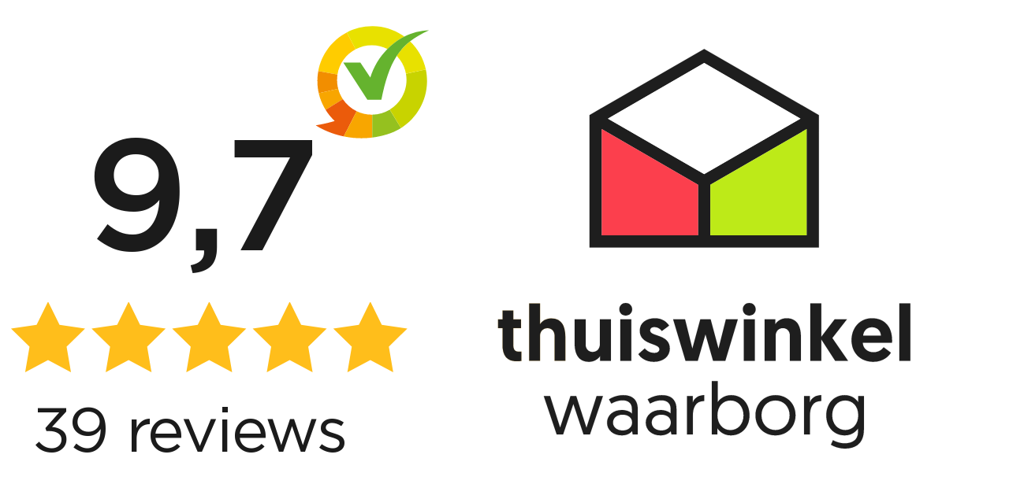

--- FILE ---
content_type: image/svg+xml
request_url: https://www.kiyoh.com/assets/images/widgets/thuiswinkel-standard-branding.svg
body_size: 3846
content:
<svg viewBox="0 0 396 218" fill="none" xmlns="http://www.w3.org/2000/svg">
<defs>
  <mask id="mask-standard-branding">
    <rect x="-200%" y="-200%" width="500%" height="500%" fill="white"/>
  </mask>
</defs>

<!-- KV Logo -->
<g id="Images" transform="translate(38, 10) scale(0.26)">
  <path d="M386.433197,35.0787229 L373.429098,10.150535 C351.441393,21.6609012 335.277459,42.8521171 330.646311,68.1412858 L359.425,73.453447 C362.006967,56.9180635 372.355328,42.9587705 386.621721,35.4397038 L386.621721,35.4397038 L386.433197,35.0787229 Z" fill="#FFCC00" mask="url(#mask-standard-branding)"/>
  <path d="M360.497951,94.7660837 C359.391393,90.5450692 358.80123,86.1148498 358.80123,81.5451606 C358.80123,78.7926817 359.014344,76.0935296 359.428279,73.4559082 L330.645492,68.1437471 C329.817623,72.6765178 329.354508,77.3364522 329.297131,82.098938 C329.223361,88.7606753 329.940574,95.2460242 331.362705,101.464739 L360.497951,94.7660837 Z" fill="#F28E00" mask="url(#mask-standard-branding)"/>
  <path d="M360.496311,94.7669041 L331.365164,101.46556 C333.410246,110.40804 336.918443,118.804946 341.627459,126.385544 L358.033197,116.208345 L367.479918,110.346509 C364.34877,105.63735 361.963525,100.386719 360.496311,94.7669041" fill="#F8A600" mask="url(#mask-standard-branding)"/>
  <path d="M388.184016,128.440263 L388.184016,128.440263 C379.765984,124.36282 372.618443,118.082574 367.479098,110.346099 L367.479098,110.346099 L358.032377,116.207935 L341.626639,126.389236 C345.442213,132.534114 350.040574,138.145725 355.294672,143.076395 C341.179918,147.482002 326.929918,149.524825 326.929918,149.524825 C327.515984,150.086807 343.581557,161.010579 368.79877,166.232495 L388.184016,128.440263 L388.184016,128.440263" fill="#EB5B0B" mask="url(#mask-standard-branding)"/>
  <path d="M411.456967,133.610083 L411.456967,133.610083 C411.247951,133.614185 411.034836,133.618287 410.82582,133.618287 C402.711066,133.618287 395.026639,131.760056 388.182377,128.441494 L388.182377,128.441494 L368.797131,166.229624 L368.797131,166.233726 C381.088115,168.781102 395.55123,169.978902 411.456967,167.960691 L411.456967,133.610083 L411.456967,133.610083 Z" fill="#F8A600" mask="url(#mask-standard-branding)"/>
  <path d="M437.738934,126.115218 C430.054508,130.775153 421.070902,133.494815 411.456148,133.609673 L411.456148,133.609673 L411.456148,167.960281 L411.456148,167.960281 C418.89877,167.016808 426.656967,165.367782 434.652869,162.832712 L434.640574,162.779385 C441.734836,160.683235 448.435656,157.614898 454.59959,153.734354 L437.738934,126.115218 Z" fill="#95C11F" mask="url(#mask-standard-branding)"/>
  <path d="M462.002459,72.1600691 L462.002459,72.1600691 L462.002459,72.1600691 C462.555738,75.2037939 462.846721,78.3418659 462.846721,81.5455708 C462.846721,100.443738 452.793443,116.991428 437.744262,126.114398 L454.604918,153.733534 C466.272951,146.378549 476.006557,136.094698 482.834426,123.956717 L482.879508,123.874676 C489.527049,112.027941 493.412295,98.4214249 493.580328,84.023212 C493.645902,77.7429659 493.018852,71.6226999 491.756557,65.7403531 L462.002459,72.1600691 Z" fill="#C8D300" mask="url(#mask-standard-branding)"/>
  <path d="M459.602869,16.4890303 C446.328279,6.8450991 430.078279,1.04069134 412.418443,0.835588594 C398.352869,0.671506396 385.07418,4.05570173 373.430738,10.1513554 L386.434836,35.0795433 L386.619262,35.4405242 C393.84877,31.6338172 402.082377,29.4720342 410.82418,29.4720342 C419.258607,29.4720342 427.20123,31.5107555 434.246311,35.0754413 C441.656148,27.5727828 450.176639,21.2228017 459.602869,16.4890303" fill="#E8E100" mask="url(#mask-standard-branding)"/>
  <path d="M491.754918,65.7411735 L491.754918,65.7411735 C488.25082,49.3698722 479.853279,34.8116792 468.181148,23.6335794 C460.131967,29.9794584 453.62377,37.117034 448.218033,45.3826748 C455.201639,52.6145976 460.127869,61.8483233 462.00082,72.1608895 L462.00082,72.1608895 L491.754918,65.7411735 Z" fill="#E8E100" mask="url(#mask-standard-branding)"/>
  <path d="M468.180738,23.63481 C476.020902,17.4571153 485.311885,12.0259945 496.525,7.05840596 C483.279098,7.46861145 470.828279,10.8528068 459.602869,16.4890303 C450.176639,21.2186997 441.656148,27.5727828 434.246311,35.0754413 C422.504508,46.9549924 413.582377,61.7511046 408.623361,77.8721806 L393.684836,55.4626544 L368.147951,55.4626544 L404.246311,111.14805 L425.188934,111.082418 C430.959426,82.9300144 437.410246,61.9110848 448.217623,45.3839054 C453.623361,37.1182647 460.131557,29.976587 468.180738,23.63481" fill="#65B32E" mask="url(#mask-standard-branding)"/>
</g>

<!-- Thuiswinkel Waarborg Text and 3D Cube -->
<g id="g8" transform="matrix(1.3333333,0,0,-1.3333333,194,175)">
  <g id="g10" transform="scale(0.03315)">
    <!-- Thuiswinkel text -->
    <path d="m 39.2031,1217.96 h 95.2109 v -77.01 h 68.609 v -78.41 H 134.414 V 921.129 c 0,-54.598 16.801,-65.809 53.906,-65.809 6.297,0 9.801,0 17.5,0.7 v -82.61 c 0,0 -14.703,-3.5 -41.304,-3.5 -87.5082,0 -126.0082,49.012 -126.0082,148.422 V 1062.54 H 0 v 78.41 h 39.2031 v 77.01" stroke="#ffb814" stroke-width="1" fill="#1e1e1e"/>
    <path d="M 593.633,986.23 V 774.82 h -95.914 v 222.61 c 0,40.61 -28,65.81 -60.903,65.81 -40.605,0 -66.507,-29.4 -66.507,-68.599 V 774.82 h -96.614 v 506.15 h 96.614 v -182.73 c 15.398,25.21 49.004,51.81 96.609,51.81 105.012,0 126.715,-86.1 126.715,-163.82" stroke="#ffb814" stroke-width="1" fill="#1e1e1e"/>
    <path d="m 674.797,929.531 v 211.419 h 96.605 V 918.332 c 0,-40.602 28.008,-65.812 60.907,-65.812 39.902,0 65.109,29.41 65.109,68.609 v 219.821 h 96.609 V 774.82 h -94.511 v 42.7 c -15.399,-25.2 -50.407,-51.801 -98.008,-51.801 -104.313,0 -126.711,86.101 -126.711,163.812" stroke="#1e1e1e" stroke-width="1" fill="#1e1e1e"/>
    <path d="m 1077.29,1140.95 h 96.62 V 774.82 h -96.62 z m 47.61,143.52 c 32.2,0 56.71,-23.8 56.71,-55.31 0,-31.5 -24.51,-55.3 -56.71,-55.3 -31.5,0 -56,23.8 -56,55.3 0,31.51 24.5,55.31 56,55.31" stroke="#1e1e1e" stroke-width="1" fill="#1e1e1e"/>
    <path d="m 1236.19,833.621 56.71,50.41 c 18.19,-21.011 42.7,-39.91 84,-39.91 27.3,0 44.8,11.899 44.8,32.899 0,56.011 -172.91,34.308 -172.91,164.53 0,67.9 58.1,108.5 133.01,108.5 69.31,0 107.81,-36.41 125.31,-65.11 l -63.7,-47.59 c -11.2,13.99 -31.51,35 -65.81,35 -22.4,0 -37.8,-11.21 -37.8,-29.41 0,-58.1 173.62,-30.11 173.62,-161.01 0,-71.41 -61.61,-116.211 -140.72,-116.211 -72.1,0 -116.91,36.402 -136.51,67.902" stroke="#1e1e1e" stroke-width="1" fill="#1e1e1e"/>
    <path d="m 1827.71,1009.34 -67.9,-234.52 H 1652 l -109.21,366.13 h 105.01 l 64.4,-259.731 70.01,259.731 h 91.01 l 69.31,-259.731 65.11,259.731 h 105.01 L 2002.73,774.82 h -107.81 l -67.21,234.52" stroke="#1e1e1e" stroke-width="1" fill="#1e1e1e"/>
    <path d="m 2165.78,1140.95 h 96.61 V 774.82 h -96.61 z m 47.61,143.52 c 32.2,0 56.7,-23.8 56.7,-55.31 0,-31.5 -24.5,-55.3 -56.7,-55.3 -31.51,0 -56.01,23.8 -56.01,55.3 0,31.51 24.5,55.31 56.01,55.31" stroke="#1e1e1e" stroke-width="1" fill="#1e1e1e"/>
    <path d="M 2668.41,986.23 V 774.82 h -96.61 v 222.61 c 0,40.61 -28.01,65.81 -60.91,65.81 -39.9,0 -65.11,-29.4 -65.11,-68.599 V 774.82 h -96.61 v 366.13 h 94.51 v -42.71 c 15.4,25.21 50.41,51.81 98.01,51.81 104.32,0 126.72,-86.1 126.72,-163.82" stroke="#1e1e1e" stroke-width="1" fill="#1e1e1e"/>
    <path d="m 2751.67,1280.97 h 96.61 V 986.941 l 117.62,154.009 h 108.5 L 2945.6,975.031 3084.21,774.82 H 2970.8 L 2848.28,963.828 V 774.82 h -96.61 v 506.15" stroke="#1e1e1e" stroke-width="1" fill="#1e1e1e"/>
    <path d="m 3373.99,996.738 c -2.1,44.812 -34.29,74.212 -78.4,74.212 -45.5,0 -74.91,-32.21 -79.11,-74.212 z m -79.8,153.312 c 113.41,0 177.81,-75.6 177.81,-195.32 0,-6.992 0,-14 -0.69,-21 h -257.63 c 2.1,-49 41.3,-84.011 95.21,-84.011 49.7,0 78.4,29.402 88.91,44.801 l 63.7,-48.301 c -14,-25.91 -63,-80.5 -154.01,-80.5 -117.62,0 -192.52,81.211 -192.52,191.109 0,110.612 74.9,193.222 179.22,193.222" stroke="#1e1e1e" stroke-width="1" fill="#1e1e1e"/>
    <path d="m 3536.36,1280.97 h 96.61 V 774.82 h -96.61 v 506.15" stroke="#1e1e1e" stroke-width="1" fill="#1e1e1e"/>
    
    <!-- Waarborg text -->
    <path d="M 663.523,393.262 573.176,124.809 h -56.555 l -113.754,338 h 55.903 l 88.402,-278.2 c 0,0 0.648,1.301 91.004,278.2 h 50.703 c 89.699,-276.899 90.351,-278.2 90.351,-278.2 l 89.051,278.2 h 55.903 l -114.403,-338 h -56.554 l -89.704,268.453" stroke="#1e1e1e" stroke-width="1" fill="#1e1e1e"/>
    <path d="m 1097.72,159.262 c 49.4,0 83.85,29.25 83.85,70.207 0,42.242 -33.8,69.551 -84.5,69.551 -51.35,0 -84.51,-29.911 -84.51,-69.551 0,-39.008 33.16,-70.207 85.16,-70.207 z m -7.15,180.699 c 42.9,0 75.4,-16.25 89.05,-30.543 v 41.602 c 0,47.449 -31.85,74.742 -81.9,74.742 -41.6,0 -75.41,-14.942 -99.454,-29.242 l -20.801,37.699 c 22.745,14.301 67.595,37.051 124.805,37.051 92.3,0 128.7,-51.36 128.7,-123.5 V 124.809 h -44.2 l -5.85,28.601 c -17.55,-20.16 -46.15,-37.051 -91.65,-37.051 -74.1,0 -128.707,46.801 -128.707,112.45 0,64.359 53.957,111.152 130.007,111.152" stroke="#1e1e1e" stroke-width="1" fill="#1e1e1e"/>
    <path d="m 1438.96,159.262 c 49.4,0 83.86,29.25 83.86,70.207 0,42.242 -33.81,69.551 -84.5,69.551 -51.36,0 -84.51,-29.911 -84.51,-69.551 0,-39.008 33.15,-70.207 85.15,-70.207 z m -7.15,180.699 c 42.9,0 75.41,-16.25 89.05,-30.543 v 41.602 c 0,47.449 -31.85,74.742 -81.9,74.742 -41.6,0 -75.4,-14.942 -99.45,-29.242 l -20.8,37.699 c 22.75,14.301 67.6,37.051 124.8,37.051 92.31,0 128.71,-51.36 128.71,-123.5 V 124.809 h -44.2 l -5.85,28.601 c -17.56,-20.16 -46.15,-37.051 -91.66,-37.051 -74.1,0 -128.7,46.801 -128.7,112.45 0,64.359 53.95,111.152 130,111.152" stroke="#1e1e1e" stroke-width="1" fill="#1e1e1e"/>
    <path d="m 1816.61,419.91 c -77.35,0 -100.11,-61.101 -100.11,-133.25 V 124.809 h -51.35 v 338 h 50.7 V 406.27 c 11.7,33.8 49.41,65 100.76,65 v -51.36" stroke="#1e1e1e" stroke-width="1" fill="#1e1e1e"/>
    <path d="m 2047.36,162.512 c 65,0 115.71,51.347 115.71,130 0,77.359 -48.11,131.957 -114.41,131.957 -63.7,0 -115.7,-48.098 -115.7,-131.957 0,-70.852 44.2,-130 114.4,-130 z m -163.81,432.269 h 51.35 V 408.219 c 10.4,17.543 48.76,63.051 119.61,63.051 95.56,0 161.2,-74.102 161.2,-178.102 0,-103.359 -68.89,-176.809 -165.09,-176.809 -73.46,0 -109.21,49.391 -117.66,61.75 v -53.3 h -49.41 v 469.972" stroke="#1e1e1e" stroke-width="1" fill="#1e1e1e"/>
    <path d="m 2444.51,163.16 c 72.8,0 124.81,55.25 124.81,130.649 0,74.761 -52.01,130.66 -124.81,130.66 -72.8,0 -123.5,-56.559 -123.5,-130.66 0,-76.047 51.34,-130.649 123.5,-130.649 z m 0.65,308.11 c 102.06,0 176.16,-76.051 176.16,-177.461 0,-101.411 -75.41,-177.45 -176.81,-177.45 -101.4,0 -176.16,74.75 -176.16,177.45 0,102.062 76.05,177.461 176.81,177.461" stroke="#1e1e1e" stroke-width="1" fill="#1e1e1e"/>
    <path d="m 2848.15,419.91 c -77.35,0 -100.1,-61.101 -100.1,-133.25 V 124.809 h -51.35 v 338 h 50.7 V 406.27 c 11.7,33.8 49.41,65 100.75,65 v -51.36" stroke="#1e1e1e" stroke-width="1" fill="#1e1e1e"/>
    <path d="m 3058.75,424.469 c -65.65,0 -114.4,-53.949 -114.4,-131.301 0,-78.656 50.7,-130.008 115.7,-130.008 69.55,0 114.4,57.199 114.4,130.008 0,81.902 -51.34,131.301 -115.7,131.301 z M 2951.49,74.1016 c 13.01,-7.8008 53.3,-27.9532 102.06,-27.9532 64.35,0 118.96,26.6602 118.96,102.0626 v 29.898 c -7.8,-12.359 -42.91,-61.75 -117.01,-61.75 -96.85,0 -163.16,73.45 -163.16,176.809 0,104 66.96,178.102 162.51,178.102 70.2,0 108.56,-44.848 119.6,-63.051 v 54.59 h 49.41 V 171.602 C 3223.86,43.5586 3151.71,0 3054.2,0 3010,0 2962.55,15.6094 2933.3,33.8008 l 18.19,40.3008" stroke="#1e1e1e" stroke-width="1" fill="#1e1e1e"/>
    
    <!-- 3D Cube -->
    <path d="m 1816.48,2422.8 -848.628,489.96 848.628,489.95 848.64,-489.95 z m -53.95,-540.61 H 913.895 v 937.11 l 848.635,-489.96 z m 956.55,0 h -848.64 v 447.15 l 848.64,489.96 z M 1816.48,3527.32 805.98,2943.91 V 1774.28 h 2021.01 v 1169.63 l -1010.51,583.41" stroke="#1e1e1e" stroke-width="1" fill="#1e1e1e"/>
    <path d="m 2719.08,2819.3 -848.64,-489.96 v -447.15 h 848.64 v 937.11" fill="#bdea18" fill-opacity="1" fill-rule="nonzero" stroke="none"/>
    <path d="m 913.895,1882.19 h 848.635 v 447.15 L 913.895,2819.3 v -937.11" fill="#fc3f4d" fill-opacity="1" fill-rule="nonzero" stroke="none"/>
    <path d="m 967.852,2912.76 848.628,-489.96 848.64,489.96 -848.64,489.95 -848.628,-489.95" fill="#ffffff" fill-opacity="1" fill-rule="nonzero" stroke="none"/>
  </g>
</g>
</svg>
